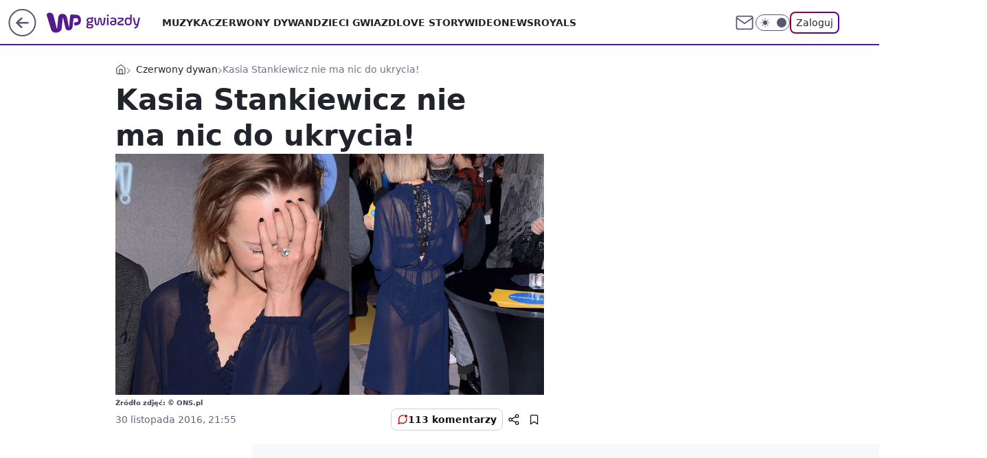

--- FILE ---
content_type: application/javascript
request_url: https://rek.www.wp.pl/gaf.js?rv=2&sn=gwiazdy&pvid=f59d1b96662422065337&rekids=234610&phtml=gwiazdy.wp.pl%2Fkasia-stankiewicz-nie-ma-nic-do-ukrycia-6064266422654081g&abtest=adtech%7CPRGM-1047%7CA%3Badtech%7CPU-335%7CA%3Badtech%7CPRG-3468%7CB%3Badtech%7CPRGM-1036%7CD%3Badtech%7CFP-76%7CA%3Badtech%7CPRGM-1356%7CA%3Badtech%7CPRGM-1419%7CC%3Badtech%7CPRGM-1589%7CA%3Badtech%7CPRGM-1576%7CB%3Badtech%7CPRGM-1443%7CA%3Badtech%7CPRGM-1421%7CA%3Badtech%7CPRGM-1587%7CD%3Badtech%7CPRGM-1215%7CC&PWA_adbd=0&darkmode=0&highLayout=0&layout=wide&navType=navigate&cdl=0&ctype=gallery&ciab=IAB18-3%2CIAB1-2&cid=6064266422654081&csystem=ncr&cdate=2016-11-30&ccategory=czerwony_dywan&REKtagi=kasia_stankiewicz&vw=1280&vh=720&p1=0&spin=sgm8htwj&bcv=2
body_size: 6899
content:
sgm8htwj({"spin":"sgm8htwj","bunch":234610,"context":{"dsa":false,"minor":false,"bidRequestId":"ac2350c4-e9a7-4112-99f2-4502ab245ad8","maConfig":{"timestamp":"2026-01-15T08:59:46.335Z"},"dfpConfig":{"timestamp":"2026-01-15T11:58:29.480Z"},"sda":[],"targeting":{"client":{},"server":{},"query":{"PWA_adbd":"0","REKtagi":"kasia_stankiewicz","abtest":"adtech|PRGM-1047|A;adtech|PU-335|A;adtech|PRG-3468|B;adtech|PRGM-1036|D;adtech|FP-76|A;adtech|PRGM-1356|A;adtech|PRGM-1419|C;adtech|PRGM-1589|A;adtech|PRGM-1576|B;adtech|PRGM-1443|A;adtech|PRGM-1421|A;adtech|PRGM-1587|D;adtech|PRGM-1215|C","bcv":"2","ccategory":"czerwony_dywan","cdate":"2016-11-30","cdl":"0","ciab":"IAB18-3,IAB1-2","cid":"6064266422654081","csystem":"ncr","ctype":"gallery","darkmode":"0","highLayout":"0","layout":"wide","navType":"navigate","p1":"0","phtml":"gwiazdy.wp.pl/kasia-stankiewicz-nie-ma-nic-do-ukrycia-6064266422654081g","pvid":"f59d1b96662422065337","rekids":"234610","rv":"2","sn":"gwiazdy","spin":"sgm8htwj","vh":"720","vw":"1280"}},"directOnly":0,"geo":{"country":"840","region":"","city":""},"statid":"","mlId":"","rshsd":"6","isRobot":false,"curr":{"EUR":4.2192,"USD":3.6346,"CHF":4.5302,"GBP":4.8692},"rv":"2","status":{"advf":2,"ma":2,"ma_ads-bidder":2,"ma_cpv-bidder":2,"ma_high-cpm-bidder":2}},"slots":{"1":{"delivered":"","campaign":null,"dfpConfig":null},"10":{"delivered":"","campaign":null,"dfpConfig":null},"11":{"delivered":"1","campaign":null,"dfpConfig":{"placement":"/89844762/Desktop_Gwiazdy.wp.pl_x11","roshash":"ADLO","ceil":100,"sizes":[[336,280],[640,280],[300,250]],"namedSizes":["fluid"],"div":"div-gpt-ad-x11","targeting":{"DFPHASH":"ADLO","emptygaf":"0"},"gfp":"ADLO"}},"12":{"delivered":"1","campaign":{"id":"188334","adm":{"bunch":"234610","creations":[{"height":250,"showLabel":true,"src":"https://mamc.wpcdn.pl/188334/1768293280496/300x250_RABAT.jpg","trackers":{"click":[""],"cview":["//ma.wp.pl/ma.gif?clid=36d4f1d950aab392a9c26b186b340e10\u0026SN=gwiazdy\u0026pvid=f59d1b96662422065337\u0026action=cvimp\u0026pg=gwiazdy.wp.pl\u0026par=geo%3D840%253B%253B%26partnerID%3D%26publisherID%3D308%26inver%3D2%26ttl%3D1768713547%26bidTimestamp%3D1768627147%26utility%3D2xFxclsM7bWxK1Ebe_bsWq5tPsynsc7C8IFFqRLR9mEMbwbsZWPAU6VlSlyNq_Dv%26platform%3D8%26slotID%3D012%26creationID%3D1470422%26targetDomain%3Dmokosh.pl%26test%3D0%26tpID%3D1402919%26source%3DTG%26ssp%3Dwp.pl%26slotSizeWxH%3D300x250%26iabPageCategories%3D%26is_adblock%3D0%26isDev%3Dfalse%26medium%3Ddisplay%26rekid%3D234610%26hBidPrice%3DADGKQYc%26hBudgetRate%3DADGKQYc%26device%3DPERSONAL_COMPUTER%26org_id%3D25%26emission%3D3044832%26pricingModel%3Dj0wuhghvJSPLcmKQoQB4-WCrIgDV3omAOQuuR5hpbIo%26iabSiteCategories%3D%26bidderID%3D11%26conversionValue%3D0%26ip%3DbK4jwTq5LnK6kUWxIh5lthayRvqVWMWjzEoQOkJvYO8%26domain%3Dgwiazdy.wp.pl%26workfID%3D188334%26billing%3Dcpv%26editedTimestamp%3D1768293293%26is_robot%3D0%26sn%3Dgwiazdy%26seatFee%3D0lwifcdntUvgXbBR_-MPxFqb2RRxgPZXAvWwogFFYss%26client_id%3D77103%26contentID%3D6064266422654081%26bidReqID%3Dac2350c4-e9a7-4112-99f2-4502ab245ad8%26userID%3D__UNKNOWN_TELL_US__%26cur%3DPLN%26seatID%3D36d4f1d950aab392a9c26b186b340e10%26order%3D258264%26pvid%3Df59d1b96662422065337"],"impression":["//ma.wp.pl/ma.gif?clid=36d4f1d950aab392a9c26b186b340e10\u0026SN=gwiazdy\u0026pvid=f59d1b96662422065337\u0026action=delivery\u0026pg=gwiazdy.wp.pl\u0026par=utility%3D2xFxclsM7bWxK1Ebe_bsWq5tPsynsc7C8IFFqRLR9mEMbwbsZWPAU6VlSlyNq_Dv%26platform%3D8%26slotID%3D012%26creationID%3D1470422%26targetDomain%3Dmokosh.pl%26test%3D0%26tpID%3D1402919%26source%3DTG%26ssp%3Dwp.pl%26slotSizeWxH%3D300x250%26iabPageCategories%3D%26is_adblock%3D0%26isDev%3Dfalse%26medium%3Ddisplay%26rekid%3D234610%26hBidPrice%3DADGKQYc%26hBudgetRate%3DADGKQYc%26device%3DPERSONAL_COMPUTER%26org_id%3D25%26emission%3D3044832%26pricingModel%3Dj0wuhghvJSPLcmKQoQB4-WCrIgDV3omAOQuuR5hpbIo%26iabSiteCategories%3D%26bidderID%3D11%26conversionValue%3D0%26ip%3DbK4jwTq5LnK6kUWxIh5lthayRvqVWMWjzEoQOkJvYO8%26domain%3Dgwiazdy.wp.pl%26workfID%3D188334%26billing%3Dcpv%26editedTimestamp%3D1768293293%26is_robot%3D0%26sn%3Dgwiazdy%26seatFee%3D0lwifcdntUvgXbBR_-MPxFqb2RRxgPZXAvWwogFFYss%26client_id%3D77103%26contentID%3D6064266422654081%26bidReqID%3Dac2350c4-e9a7-4112-99f2-4502ab245ad8%26userID%3D__UNKNOWN_TELL_US__%26cur%3DPLN%26seatID%3D36d4f1d950aab392a9c26b186b340e10%26order%3D258264%26pvid%3Df59d1b96662422065337%26geo%3D840%253B%253B%26partnerID%3D%26publisherID%3D308%26inver%3D2%26ttl%3D1768713547%26bidTimestamp%3D1768627147"],"view":["//ma.wp.pl/ma.gif?clid=36d4f1d950aab392a9c26b186b340e10\u0026SN=gwiazdy\u0026pvid=f59d1b96662422065337\u0026action=view\u0026pg=gwiazdy.wp.pl\u0026par=hBudgetRate%3DADGKQYc%26device%3DPERSONAL_COMPUTER%26org_id%3D25%26emission%3D3044832%26pricingModel%3Dj0wuhghvJSPLcmKQoQB4-WCrIgDV3omAOQuuR5hpbIo%26iabSiteCategories%3D%26bidderID%3D11%26conversionValue%3D0%26ip%3DbK4jwTq5LnK6kUWxIh5lthayRvqVWMWjzEoQOkJvYO8%26domain%3Dgwiazdy.wp.pl%26workfID%3D188334%26billing%3Dcpv%26editedTimestamp%3D1768293293%26is_robot%3D0%26sn%3Dgwiazdy%26seatFee%3D0lwifcdntUvgXbBR_-MPxFqb2RRxgPZXAvWwogFFYss%26client_id%3D77103%26contentID%3D6064266422654081%26bidReqID%3Dac2350c4-e9a7-4112-99f2-4502ab245ad8%26userID%3D__UNKNOWN_TELL_US__%26cur%3DPLN%26seatID%3D36d4f1d950aab392a9c26b186b340e10%26order%3D258264%26pvid%3Df59d1b96662422065337%26geo%3D840%253B%253B%26partnerID%3D%26publisherID%3D308%26inver%3D2%26ttl%3D1768713547%26bidTimestamp%3D1768627147%26utility%3D2xFxclsM7bWxK1Ebe_bsWq5tPsynsc7C8IFFqRLR9mEMbwbsZWPAU6VlSlyNq_Dv%26platform%3D8%26slotID%3D012%26creationID%3D1470422%26targetDomain%3Dmokosh.pl%26test%3D0%26tpID%3D1402919%26source%3DTG%26ssp%3Dwp.pl%26slotSizeWxH%3D300x250%26iabPageCategories%3D%26is_adblock%3D0%26isDev%3Dfalse%26medium%3Ddisplay%26rekid%3D234610%26hBidPrice%3DADGKQYc"]},"transparentPlaceholder":false,"type":"image","url":"https://mokosh.pl/pl/p/Trzyetapowy-zabieg-stymulujacy-odnowe-skory-Pokrzywa-z-mieta-3x7ml-/921?utm_source=wp.pl\u0026utm_medium=display\u0026utm_campaign=trzy-etapowy","width":300}],"redir":"https://ma.wp.pl/redirma?SN=gwiazdy\u0026pvid=f59d1b96662422065337\u0026par=hBudgetRate%3DADGKQYc%26editedTimestamp%3D1768293293%26is_robot%3D0%26partnerID%3D%26slotID%3D012%26isDev%3Dfalse%26client_id%3D77103%26platform%3D8%26tpID%3D1402919%26workfID%3D188334%26medium%3Ddisplay%26device%3DPERSONAL_COMPUTER%26emission%3D3044832%26seatFee%3D0lwifcdntUvgXbBR_-MPxFqb2RRxgPZXAvWwogFFYss%26source%3DTG%26slotSizeWxH%3D300x250%26is_adblock%3D0%26iabSiteCategories%3D%26billing%3Dcpv%26contentID%3D6064266422654081%26targetDomain%3Dmokosh.pl%26org_id%3D25%26conversionValue%3D0%26seatID%3D36d4f1d950aab392a9c26b186b340e10%26inver%3D2%26utility%3D2xFxclsM7bWxK1Ebe_bsWq5tPsynsc7C8IFFqRLR9mEMbwbsZWPAU6VlSlyNq_Dv%26creationID%3D1470422%26hBidPrice%3DADGKQYc%26pricingModel%3Dj0wuhghvJSPLcmKQoQB4-WCrIgDV3omAOQuuR5hpbIo%26ip%3DbK4jwTq5LnK6kUWxIh5lthayRvqVWMWjzEoQOkJvYO8%26sn%3Dgwiazdy%26bidReqID%3Dac2350c4-e9a7-4112-99f2-4502ab245ad8%26userID%3D__UNKNOWN_TELL_US__%26geo%3D840%253B%253B%26publisherID%3D308%26bidderID%3D11%26domain%3Dgwiazdy.wp.pl%26order%3D258264%26pvid%3Df59d1b96662422065337%26ttl%3D1768713547%26test%3D0%26ssp%3Dwp.pl%26iabPageCategories%3D%26rekid%3D234610%26cur%3DPLN%26bidTimestamp%3D1768627147\u0026url=","slot":"12"},"creative":{"Id":"1470422","provider":"ma_cpv-bidder","roshash":"ADGJ","height":250,"width":300,"touchpointId":"1402919","source":{"bidder":"cpv-bidder"}},"sellingModel":{"model":"CPM_INT"}},"dfpConfig":{"placement":"/89844762/Desktop_Gwiazdy.wp.pl_x12","roshash":"ADLO","ceil":100,"sizes":[[336,280],[640,280],[300,250]],"namedSizes":["fluid"],"div":"div-gpt-ad-x12","targeting":{"DFPHASH":"ADLO","emptygaf":"0"},"gfp":"ADLO"}},"13":{"delivered":"1","campaign":null,"dfpConfig":{"placement":"/89844762/Desktop_Gwiazdy.wp.pl_x13","roshash":"ADLO","ceil":100,"sizes":[[336,280],[640,280],[300,250]],"namedSizes":["fluid"],"div":"div-gpt-ad-x13","targeting":{"DFPHASH":"ADLO","emptygaf":"0"},"gfp":"ADLO"}},"14":{"delivered":"1","campaign":null,"dfpConfig":{"placement":"/89844762/Desktop_Gwiazdy.wp.pl_x14","roshash":"ADLO","ceil":100,"sizes":[[336,280],[640,280],[300,250]],"namedSizes":["fluid"],"div":"div-gpt-ad-x14","targeting":{"DFPHASH":"ADLO","emptygaf":"0"},"gfp":"ADLO"}},"15":{"delivered":"1","campaign":null,"dfpConfig":{"placement":"/89844762/Desktop_Gwiazdy.wp.pl_x15","roshash":"ADLO","ceil":100,"sizes":[[728,90],[970,300],[950,90],[980,120],[980,90],[970,150],[970,90],[970,250],[930,180],[950,200],[750,100],[970,66],[750,200],[960,90],[970,100],[750,300],[970,200],[950,300]],"namedSizes":["fluid"],"div":"div-gpt-ad-x15","targeting":{"DFPHASH":"ADLO","emptygaf":"0"},"gfp":"ADLO"}},"16":{"delivered":"1","campaign":null,"dfpConfig":{"placement":"/89844762/Desktop_Gwiazdy.wp.pl_x16_gal","roshash":"ADLO","ceil":100,"sizes":[[728,90],[970,300],[950,90],[980,120],[980,90],[970,150],[970,90],[970,250],[930,180],[950,200],[750,100],[970,66],[750,200],[960,90],[970,100],[750,300],[970,200],[950,300]],"namedSizes":["fluid"],"div":"div-gpt-ad-x16-gal","targeting":{"DFPHASH":"ADLO","emptygaf":"0"},"gfp":"ADLO"}},"17":{"delivered":"1","campaign":null,"dfpConfig":{"placement":"/89844762/Desktop_Gwiazdy.wp.pl_x17_gal","roshash":"ADLO","ceil":100,"sizes":[[728,90],[970,300],[950,90],[980,120],[980,90],[970,150],[970,90],[970,250],[930,180],[950,200],[750,100],[970,66],[750,200],[960,90],[970,100],[750,300],[970,200],[950,300]],"namedSizes":["fluid"],"div":"div-gpt-ad-x17-gal","targeting":{"DFPHASH":"ADLO","emptygaf":"0"},"gfp":"ADLO"}},"18":{"delivered":"1","campaign":null,"dfpConfig":{"placement":"/89844762/Desktop_Gwiazdy.wp.pl_x18_gal","roshash":"ADLO","ceil":100,"sizes":[[728,90],[970,300],[950,90],[980,120],[980,90],[970,150],[970,90],[970,250],[930,180],[950,200],[750,100],[970,66],[750,200],[960,90],[970,100],[750,300],[970,200],[950,300]],"namedSizes":["fluid"],"div":"div-gpt-ad-x18-gal","targeting":{"DFPHASH":"ADLO","emptygaf":"0"},"gfp":"ADLO"}},"19":{"delivered":"1","campaign":null,"dfpConfig":{"placement":"/89844762/Desktop_Gwiazdy.wp.pl_x19","roshash":"ADLO","ceil":100,"sizes":[[728,90],[970,300],[950,90],[980,120],[980,90],[970,150],[970,90],[970,250],[930,180],[950,200],[750,100],[970,66],[750,200],[960,90],[970,100],[750,300],[970,200],[950,300]],"namedSizes":["fluid"],"div":"div-gpt-ad-x19","targeting":{"DFPHASH":"ADLO","emptygaf":"0"},"gfp":"ADLO"}},"2":{"delivered":"1","campaign":{"id":"188195","capping":"PWAck=27120611\u0026PWAclt=2400\u0026tpl=1","adm":{"bunch":"234610","creations":[{"cbConfig":{"blur":false,"bottomBar":false,"fullPage":false,"message":"Przekierowanie za {{time}} sekund{{y}}","timeout":15000},"height":600,"pixels":["//ad.doubleclick.net/ddm/trackimp/N1731505.4954855HVP_POL/B34864612.437622079;dc_trk_aid=631201252;dc_trk_cid=248547714;ord=1768627147;dc_lat=;dc_rdid=;tag_for_child_directed_treatment=;tfua=;gdpr=${GDPR};gdpr_consent=${GDPR_CONSENT_755};ltd=${LIMITED_ADS};dc_tdv=1?"],"showLabel":false,"src":"https://mamc.wpcdn.pl/188195/1767968757465/1200x600/1200x600/index.html","trackers":{"click":[""],"cview":["//ma.wp.pl/ma.gif?clid=2756484462c54389dac6407e48e5709b\u0026SN=gwiazdy\u0026pvid=f59d1b96662422065337\u0026action=cvimp\u0026pg=gwiazdy.wp.pl\u0026par=targetDomain%3Dpepco.pl%26seatID%3D2756484462c54389dac6407e48e5709b%26pvid%3Df59d1b96662422065337%26hBidPrice%3DADGLUdg%26userID%3D__UNKNOWN_TELL_US__%26pricingModel%3DNOcDvPDXB4RrT4HZWhmumpZuZy_wLZGKeJjB11zHBhM%26ttl%3D1768713547%26is_adblock%3D0%26medium%3Ddisplay%26platform%3D8%26device%3DPERSONAL_COMPUTER%26domain%3Dgwiazdy.wp.pl%26cur%3DPLN%26editedTimestamp%3D1767968859%26sn%3Dgwiazdy%26rekid%3D234610%26billing%3Dcpv%26emission%3D3044619%26geo%3D840%253B%253B%26bidderID%3D11%26isDev%3Dfalse%26slotID%3D002%26test%3D0%26workfID%3D188195%26tpID%3D1402315%26client_id%3D50141%26iabPageCategories%3D%26is_robot%3D0%26conversionValue%3D0%26ip%3Dd6t0SmG-EOuCDhgahXDuKAA60EjDdwSmmdbfcUYgvr4%26org_id%3D25%26bidTimestamp%3D1768627147%26hBudgetRate%3DADGLUdg%26creationID%3D1469526%26seatFee%3Dm2vMRlzflEWZ-doBPzOEh3joOB3gfjzrOc2kBNcouec%26order%3D265941%26source%3DTG%26partnerID%3D%26ssp%3Dwp.pl%26publisherID%3D308%26iabSiteCategories%3D%26contentID%3D6064266422654081%26utility%3DFa-GfnaKxeWZpw2watemYD6WcKqhg-cfnfUl66f19586O7oP1jV9gBFISlSWjbn6%26bidReqID%3Dac2350c4-e9a7-4112-99f2-4502ab245ad8%26inver%3D2%26slotSizeWxH%3D1200x600"],"impression":["//ma.wp.pl/ma.gif?clid=2756484462c54389dac6407e48e5709b\u0026SN=gwiazdy\u0026pvid=f59d1b96662422065337\u0026action=delivery\u0026pg=gwiazdy.wp.pl\u0026par=userID%3D__UNKNOWN_TELL_US__%26pricingModel%3DNOcDvPDXB4RrT4HZWhmumpZuZy_wLZGKeJjB11zHBhM%26ttl%3D1768713547%26is_adblock%3D0%26medium%3Ddisplay%26platform%3D8%26device%3DPERSONAL_COMPUTER%26domain%3Dgwiazdy.wp.pl%26cur%3DPLN%26editedTimestamp%3D1767968859%26sn%3Dgwiazdy%26rekid%3D234610%26billing%3Dcpv%26emission%3D3044619%26geo%3D840%253B%253B%26bidderID%3D11%26isDev%3Dfalse%26slotID%3D002%26test%3D0%26workfID%3D188195%26tpID%3D1402315%26client_id%3D50141%26iabPageCategories%3D%26is_robot%3D0%26conversionValue%3D0%26ip%3Dd6t0SmG-EOuCDhgahXDuKAA60EjDdwSmmdbfcUYgvr4%26org_id%3D25%26bidTimestamp%3D1768627147%26hBudgetRate%3DADGLUdg%26creationID%3D1469526%26seatFee%3Dm2vMRlzflEWZ-doBPzOEh3joOB3gfjzrOc2kBNcouec%26order%3D265941%26source%3DTG%26partnerID%3D%26ssp%3Dwp.pl%26publisherID%3D308%26iabSiteCategories%3D%26contentID%3D6064266422654081%26utility%3DFa-GfnaKxeWZpw2watemYD6WcKqhg-cfnfUl66f19586O7oP1jV9gBFISlSWjbn6%26bidReqID%3Dac2350c4-e9a7-4112-99f2-4502ab245ad8%26inver%3D2%26slotSizeWxH%3D1200x600%26targetDomain%3Dpepco.pl%26seatID%3D2756484462c54389dac6407e48e5709b%26pvid%3Df59d1b96662422065337%26hBidPrice%3DADGLUdg"],"view":["//ma.wp.pl/ma.gif?clid=2756484462c54389dac6407e48e5709b\u0026SN=gwiazdy\u0026pvid=f59d1b96662422065337\u0026action=view\u0026pg=gwiazdy.wp.pl\u0026par=ssp%3Dwp.pl%26publisherID%3D308%26iabSiteCategories%3D%26contentID%3D6064266422654081%26utility%3DFa-GfnaKxeWZpw2watemYD6WcKqhg-cfnfUl66f19586O7oP1jV9gBFISlSWjbn6%26bidReqID%3Dac2350c4-e9a7-4112-99f2-4502ab245ad8%26inver%3D2%26slotSizeWxH%3D1200x600%26targetDomain%3Dpepco.pl%26seatID%3D2756484462c54389dac6407e48e5709b%26pvid%3Df59d1b96662422065337%26hBidPrice%3DADGLUdg%26userID%3D__UNKNOWN_TELL_US__%26pricingModel%3DNOcDvPDXB4RrT4HZWhmumpZuZy_wLZGKeJjB11zHBhM%26ttl%3D1768713547%26is_adblock%3D0%26medium%3Ddisplay%26platform%3D8%26device%3DPERSONAL_COMPUTER%26domain%3Dgwiazdy.wp.pl%26cur%3DPLN%26editedTimestamp%3D1767968859%26sn%3Dgwiazdy%26rekid%3D234610%26billing%3Dcpv%26emission%3D3044619%26geo%3D840%253B%253B%26bidderID%3D11%26isDev%3Dfalse%26slotID%3D002%26test%3D0%26workfID%3D188195%26tpID%3D1402315%26client_id%3D50141%26iabPageCategories%3D%26is_robot%3D0%26conversionValue%3D0%26ip%3Dd6t0SmG-EOuCDhgahXDuKAA60EjDdwSmmdbfcUYgvr4%26org_id%3D25%26bidTimestamp%3D1768627147%26hBudgetRate%3DADGLUdg%26creationID%3D1469526%26seatFee%3Dm2vMRlzflEWZ-doBPzOEh3joOB3gfjzrOc2kBNcouec%26order%3D265941%26source%3DTG%26partnerID%3D"]},"transparentPlaceholder":false,"type":"iframe","url":"https://ad.doubleclick.net/ddm/trackclk/N1731505.4954855HVP_POL/B34864612.437622079;dc_trk_aid=631201252;dc_trk_cid=248547714;dc_lat=;dc_rdid=;tag_for_child_directed_treatment=;tfua=;gdpr=${GDPR};gdpr_consent=${GDPR_CONSENT_755};ltd=${LIMITED_ADS};dc_tdv=1","width":1200}],"redir":"https://ma.wp.pl/redirma?SN=gwiazdy\u0026pvid=f59d1b96662422065337\u0026par=is_adblock%3D0%26platform%3D8%26conversionValue%3D0%26ssp%3Dwp.pl%26inver%3D2%26domain%3Dgwiazdy.wp.pl%26sn%3Dgwiazdy%26hBudgetRate%3DADGLUdg%26seatID%3D2756484462c54389dac6407e48e5709b%26device%3DPERSONAL_COMPUTER%26editedTimestamp%3D1767968859%26billing%3Dcpv%26bidderID%3D11%26workfID%3D188195%26iabPageCategories%3D%26ip%3Dd6t0SmG-EOuCDhgahXDuKAA60EjDdwSmmdbfcUYgvr4%26creationID%3D1469526%26emission%3D3044619%26client_id%3D50141%26seatFee%3Dm2vMRlzflEWZ-doBPzOEh3joOB3gfjzrOc2kBNcouec%26partnerID%3D%26bidReqID%3Dac2350c4-e9a7-4112-99f2-4502ab245ad8%26slotSizeWxH%3D1200x600%26bidTimestamp%3D1768627147%26source%3DTG%26publisherID%3D308%26targetDomain%3Dpepco.pl%26medium%3Ddisplay%26cur%3DPLN%26rekid%3D234610%26isDev%3Dfalse%26slotID%3D002%26test%3D0%26org_id%3D25%26contentID%3D6064266422654081%26geo%3D840%253B%253B%26tpID%3D1402315%26is_robot%3D0%26iabSiteCategories%3D%26utility%3DFa-GfnaKxeWZpw2watemYD6WcKqhg-cfnfUl66f19586O7oP1jV9gBFISlSWjbn6%26pvid%3Df59d1b96662422065337%26hBidPrice%3DADGLUdg%26ttl%3D1768713547%26order%3D265941%26userID%3D__UNKNOWN_TELL_US__%26pricingModel%3DNOcDvPDXB4RrT4HZWhmumpZuZy_wLZGKeJjB11zHBhM\u0026url=","slot":"2"},"creative":{"Id":"1469526","provider":"ma_cpv-bidder","roshash":"CLTW","height":600,"width":1200,"touchpointId":"1402315","source":{"bidder":"cpv-bidder"}},"sellingModel":{"model":"CPM_INT"}},"dfpConfig":{"placement":"/89844762/Desktop_Gwiazdy.wp.pl_x02","roshash":"CLTW","ceil":100,"sizes":[[970,300],[970,600],[750,300],[950,300],[980,600],[1920,870],[1200,600],[750,400],[960,640]],"namedSizes":["fluid"],"div":"div-gpt-ad-x02","targeting":{"DFPHASH":"CLTW","emptygaf":"0"},"gfp":"BJMP"}},"25":{"lazy":1,"delivered":"1","campaign":{"id":"188161","adm":{"bunch":"234610","creations":[{"height":250,"showLabel":true,"src":"https://mamc.wpcdn.pl/188161/1767956408070/WP_Dreams_300x250.jpg","trackers":{"click":[""],"cview":["//ma.wp.pl/ma.gif?clid=36d4f1d950aab392a9c26b186b340e10\u0026SN=gwiazdy\u0026pvid=f59d1b96662422065337\u0026action=cvimp\u0026pg=gwiazdy.wp.pl\u0026par=hBidPrice%3DBEKPaciptzDN%26medium%3Ddisplay%26userID%3D__UNKNOWN_TELL_US__%26targetDomain%3Dbestfilm.pl%26editedTimestamp%3D1767956429%26isDev%3Dfalse%26test%3D0%26seatFee%3DA3qQKwyECDz_QsZ12XD--W1C12rJ9O0Mbf9WAOGxYq0%26tpID%3D1402083%26order%3D265877%26pricingModel%3D6n0zRTatWdyLVPjjRdmcTdwPBTO40yiTZwias6ghIIo%26utility%3DVu_Jxz2FH93ySoTBPTST6lBUDAFxW2wGA_UM7Y7cf5jIEEpSx1AdJxoc7uW7ogzF%26platform%3D8%26slotID%3D025%26cur%3DPLN%26pvid%3Df59d1b96662422065337%26publisherID%3D308%26billing%3Dcpv%26client_id%3D29799%26org_id%3D25%26sn%3Dgwiazdy%26hBudgetRate%3DADGKUZi%26partnerID%3D%26device%3DPERSONAL_COMPUTER%26rekid%3D234610%26ttl%3D1768713547%26is_robot%3D0%26domain%3Dgwiazdy.wp.pl%26slotSizeWxH%3D300x250%26workfID%3D188161%26bidTimestamp%3D1768627147%26bidderID%3D11%26contentID%3D6064266422654081%26conversionValue%3D0%26ssp%3Dwp.pl%26bidReqID%3Dac2350c4-e9a7-4112-99f2-4502ab245ad8%26inver%3D2%26creationID%3D1469370%26emission%3D3044433%26source%3DTG%26iabSiteCategories%3D%26ip%3D6YAxS_wMja4IsGw2Qi9OGDH1ad9R6D5r7Ze88dazOyo%26seatID%3D36d4f1d950aab392a9c26b186b340e10%26iabPageCategories%3D%26is_adblock%3D0%26geo%3D840%253B%253B"],"impression":["//ma.wp.pl/ma.gif?clid=36d4f1d950aab392a9c26b186b340e10\u0026SN=gwiazdy\u0026pvid=f59d1b96662422065337\u0026action=delivery\u0026pg=gwiazdy.wp.pl\u0026par=bidTimestamp%3D1768627147%26bidderID%3D11%26contentID%3D6064266422654081%26conversionValue%3D0%26ssp%3Dwp.pl%26bidReqID%3Dac2350c4-e9a7-4112-99f2-4502ab245ad8%26inver%3D2%26creationID%3D1469370%26emission%3D3044433%26source%3DTG%26iabSiteCategories%3D%26ip%3D6YAxS_wMja4IsGw2Qi9OGDH1ad9R6D5r7Ze88dazOyo%26seatID%3D36d4f1d950aab392a9c26b186b340e10%26iabPageCategories%3D%26is_adblock%3D0%26geo%3D840%253B%253B%26hBidPrice%3DBEKPaciptzDN%26medium%3Ddisplay%26userID%3D__UNKNOWN_TELL_US__%26targetDomain%3Dbestfilm.pl%26editedTimestamp%3D1767956429%26isDev%3Dfalse%26test%3D0%26seatFee%3DA3qQKwyECDz_QsZ12XD--W1C12rJ9O0Mbf9WAOGxYq0%26tpID%3D1402083%26order%3D265877%26pricingModel%3D6n0zRTatWdyLVPjjRdmcTdwPBTO40yiTZwias6ghIIo%26utility%3DVu_Jxz2FH93ySoTBPTST6lBUDAFxW2wGA_UM7Y7cf5jIEEpSx1AdJxoc7uW7ogzF%26platform%3D8%26slotID%3D025%26cur%3DPLN%26pvid%3Df59d1b96662422065337%26publisherID%3D308%26billing%3Dcpv%26client_id%3D29799%26org_id%3D25%26sn%3Dgwiazdy%26hBudgetRate%3DADGKUZi%26partnerID%3D%26device%3DPERSONAL_COMPUTER%26rekid%3D234610%26ttl%3D1768713547%26is_robot%3D0%26domain%3Dgwiazdy.wp.pl%26slotSizeWxH%3D300x250%26workfID%3D188161"],"view":["//ma.wp.pl/ma.gif?clid=36d4f1d950aab392a9c26b186b340e10\u0026SN=gwiazdy\u0026pvid=f59d1b96662422065337\u0026action=view\u0026pg=gwiazdy.wp.pl\u0026par=slotID%3D025%26cur%3DPLN%26pvid%3Df59d1b96662422065337%26publisherID%3D308%26billing%3Dcpv%26client_id%3D29799%26org_id%3D25%26sn%3Dgwiazdy%26hBudgetRate%3DADGKUZi%26partnerID%3D%26device%3DPERSONAL_COMPUTER%26rekid%3D234610%26ttl%3D1768713547%26is_robot%3D0%26domain%3Dgwiazdy.wp.pl%26slotSizeWxH%3D300x250%26workfID%3D188161%26bidTimestamp%3D1768627147%26bidderID%3D11%26contentID%3D6064266422654081%26conversionValue%3D0%26ssp%3Dwp.pl%26bidReqID%3Dac2350c4-e9a7-4112-99f2-4502ab245ad8%26inver%3D2%26creationID%3D1469370%26emission%3D3044433%26source%3DTG%26iabSiteCategories%3D%26ip%3D6YAxS_wMja4IsGw2Qi9OGDH1ad9R6D5r7Ze88dazOyo%26seatID%3D36d4f1d950aab392a9c26b186b340e10%26iabPageCategories%3D%26is_adblock%3D0%26geo%3D840%253B%253B%26hBidPrice%3DBEKPaciptzDN%26medium%3Ddisplay%26userID%3D__UNKNOWN_TELL_US__%26targetDomain%3Dbestfilm.pl%26editedTimestamp%3D1767956429%26isDev%3Dfalse%26test%3D0%26seatFee%3DA3qQKwyECDz_QsZ12XD--W1C12rJ9O0Mbf9WAOGxYq0%26tpID%3D1402083%26order%3D265877%26pricingModel%3D6n0zRTatWdyLVPjjRdmcTdwPBTO40yiTZwias6ghIIo%26utility%3DVu_Jxz2FH93ySoTBPTST6lBUDAFxW2wGA_UM7Y7cf5jIEEpSx1AdJxoc7uW7ogzF%26platform%3D8"]},"transparentPlaceholder":false,"type":"image","url":"https://bestfilm.pl/catalogue/dreams","width":300}],"redir":"https://ma.wp.pl/redirma?SN=gwiazdy\u0026pvid=f59d1b96662422065337\u0026par=order%3D265877%26pvid%3Df59d1b96662422065337%26billing%3Dcpv%26ttl%3D1768713547%26iabSiteCategories%3D%26isDev%3Dfalse%26seatFee%3DA3qQKwyECDz_QsZ12XD--W1C12rJ9O0Mbf9WAOGxYq0%26tpID%3D1402083%26org_id%3D25%26slotSizeWxH%3D300x250%26source%3DTG%26geo%3D840%253B%253B%26medium%3Ddisplay%26slotID%3D025%26sn%3Dgwiazdy%26device%3DPERSONAL_COMPUTER%26rekid%3D234610%26is_robot%3D0%26inver%3D2%26targetDomain%3Dbestfilm.pl%26conversionValue%3D0%26creationID%3D1469370%26ip%3D6YAxS_wMja4IsGw2Qi9OGDH1ad9R6D5r7Ze88dazOyo%26hBidPrice%3DBEKPaciptzDN%26editedTimestamp%3D1767956429%26pricingModel%3D6n0zRTatWdyLVPjjRdmcTdwPBTO40yiTZwias6ghIIo%26platform%3D8%26publisherID%3D308%26bidderID%3D11%26ssp%3Dwp.pl%26emission%3D3044433%26iabPageCategories%3D%26workfID%3D188161%26seatID%3D36d4f1d950aab392a9c26b186b340e10%26cur%3DPLN%26partnerID%3D%26domain%3Dgwiazdy.wp.pl%26bidTimestamp%3D1768627147%26bidReqID%3Dac2350c4-e9a7-4112-99f2-4502ab245ad8%26is_adblock%3D0%26test%3D0%26utility%3DVu_Jxz2FH93ySoTBPTST6lBUDAFxW2wGA_UM7Y7cf5jIEEpSx1AdJxoc7uW7ogzF%26client_id%3D29799%26hBudgetRate%3DADGKUZi%26contentID%3D6064266422654081%26userID%3D__UNKNOWN_TELL_US__\u0026url=","slot":"25"},"creative":{"Id":"1469370","provider":"ma_cpv-bidder","roshash":"ADGJ","height":250,"width":300,"touchpointId":"1402083","source":{"bidder":"cpv-bidder"}},"sellingModel":{"model":"CPV_INT"}},"dfpConfig":{"placement":"/89844762/Desktop_Gwiazdy.wp.pl_x25_gal","roshash":"ADLO","ceil":100,"sizes":[[336,280],[640,280],[300,250]],"namedSizes":["fluid"],"div":"div-gpt-ad-x25-gal","targeting":{"DFPHASH":"ADLO","emptygaf":"0"},"gfp":"ADLO"}},"26":{"delivered":"","campaign":null,"dfpConfig":null},"27":{"delivered":"","campaign":null,"dfpConfig":null},"28":{"delivered":"","campaign":null,"dfpConfig":null},"29":{"delivered":"1","campaign":null,"dfpConfig":{"placement":"/89844762/Desktop_Gwiazdy.wp.pl_x29_gal","roshash":"ADLO","ceil":100,"sizes":[[728,90],[970,300],[950,90],[980,120],[980,90],[970,150],[970,90],[970,250],[930,180],[950,200],[750,100],[970,66],[750,200],[960,90],[970,100],[750,300],[970,200],[950,300]],"namedSizes":["fluid"],"div":"div-gpt-ad-x29-gal","targeting":{"DFPHASH":"ADLO","emptygaf":"0"},"gfp":"ADLO"}},"3":{"delivered":"1","campaign":null,"dfpConfig":{"placement":"/89844762/Desktop_Gwiazdy.wp.pl_x03_gal","roshash":"ADLO","ceil":100,"sizes":[[728,90],[970,300],[950,90],[980,120],[980,90],[970,150],[970,90],[970,250],[930,180],[950,200],[750,100],[970,66],[750,200],[960,90],[970,100],[750,300],[970,200],[950,300]],"namedSizes":["fluid"],"div":"div-gpt-ad-x03-gal","targeting":{"DFPHASH":"ADLO","emptygaf":"0"},"gfp":"ADLO"}},"32":{"delivered":"","campaign":null,"dfpConfig":null},"33":{"delivered":"1","campaign":null,"dfpConfig":{"placement":"/89844762/Desktop_Gwiazdy.wp.pl_x33_gal","roshash":"ADLO","ceil":100,"sizes":[[336,280],[640,280],[300,250]],"namedSizes":["fluid"],"div":"div-gpt-ad-x33-gal","targeting":{"DFPHASH":"ADLO","emptygaf":"0"},"gfp":"ADLO"}},"34":{"delivered":"1","campaign":null,"dfpConfig":{"placement":"/89844762/Desktop_Gwiazdy.wp.pl_x34_gal","roshash":"ADLO","ceil":100,"sizes":[[300,250]],"namedSizes":["fluid"],"div":"div-gpt-ad-x34-gal","targeting":{"DFPHASH":"ADLO","emptygaf":"0"},"gfp":"ADLO"}},"35":{"delivered":"","campaign":null,"dfpConfig":null},"36":{"delivered":"","campaign":null,"dfpConfig":null},"37":{"delivered":"1","campaign":{"id":"188333","adm":{"bunch":"234610","creations":[{"height":600,"showLabel":true,"src":"https://mamc.wpcdn.pl/188333/1768292512105/300x600_RABAT.jpg","trackers":{"click":[""],"cview":["//ma.wp.pl/ma.gif?clid=36d4f1d950aab392a9c26b186b340e10\u0026SN=gwiazdy\u0026pvid=f59d1b96662422065337\u0026action=cvimp\u0026pg=gwiazdy.wp.pl\u0026par=utility%3D_eU0GKzsLzwN0AJIIv3tU6km5zV2Z8CbmQlxFneQvJ4FfOWKSrh7PWDLF0EJQFZY%26slotID%3D037%26order%3D258264%26editedTimestamp%3D1768293220%26ssp%3Dwp.pl%26cur%3DPLN%26source%3DTG%26is_adblock%3D0%26platform%3D8%26billing%3Dcpv%26pricingModel%3DBgAPOv7qdemwcJv5dyuEuVosw4dLngaEgfffQOT18Y8%26iabSiteCategories%3D%26is_robot%3D0%26hBidPrice%3DADGLOVY%26isDev%3Dfalse%26userID%3D__UNKNOWN_TELL_US__%26rekid%3D234610%26slotSizeWxH%3D300x600%26test%3D0%26tpID%3D1402917%26client_id%3D77103%26emission%3D3044831%26iabPageCategories%3D%26ip%3DPigv7DhRejC1J7JS0gjqNvfIiP25aC7Xn5UAdcPwYjc%26creationID%3D1470420%26seatFee%3D-_5qWo_hTfeeKFmTvh8i0yYFQKTgpnMoac3qBYl4KUI%26hBudgetRate%3DADGLOVY%26contentID%3D6064266422654081%26medium%3Ddisplay%26bidReqID%3Dac2350c4-e9a7-4112-99f2-4502ab245ad8%26device%3DPERSONAL_COMPUTER%26inver%3D2%26targetDomain%3Dmokosh.pl%26bidTimestamp%3D1768627147%26bidderID%3D11%26conversionValue%3D0%26publisherID%3D308%26domain%3Dgwiazdy.wp.pl%26workfID%3D188333%26seatID%3D36d4f1d950aab392a9c26b186b340e10%26org_id%3D25%26ttl%3D1768713547%26pvid%3Df59d1b96662422065337%26sn%3Dgwiazdy%26geo%3D840%253B%253B%26partnerID%3D"],"impression":["//ma.wp.pl/ma.gif?clid=36d4f1d950aab392a9c26b186b340e10\u0026SN=gwiazdy\u0026pvid=f59d1b96662422065337\u0026action=delivery\u0026pg=gwiazdy.wp.pl\u0026par=source%3DTG%26is_adblock%3D0%26platform%3D8%26billing%3Dcpv%26pricingModel%3DBgAPOv7qdemwcJv5dyuEuVosw4dLngaEgfffQOT18Y8%26iabSiteCategories%3D%26is_robot%3D0%26hBidPrice%3DADGLOVY%26isDev%3Dfalse%26userID%3D__UNKNOWN_TELL_US__%26rekid%3D234610%26slotSizeWxH%3D300x600%26test%3D0%26tpID%3D1402917%26client_id%3D77103%26emission%3D3044831%26iabPageCategories%3D%26ip%3DPigv7DhRejC1J7JS0gjqNvfIiP25aC7Xn5UAdcPwYjc%26creationID%3D1470420%26seatFee%3D-_5qWo_hTfeeKFmTvh8i0yYFQKTgpnMoac3qBYl4KUI%26hBudgetRate%3DADGLOVY%26contentID%3D6064266422654081%26medium%3Ddisplay%26bidReqID%3Dac2350c4-e9a7-4112-99f2-4502ab245ad8%26device%3DPERSONAL_COMPUTER%26inver%3D2%26targetDomain%3Dmokosh.pl%26bidTimestamp%3D1768627147%26bidderID%3D11%26conversionValue%3D0%26publisherID%3D308%26domain%3Dgwiazdy.wp.pl%26workfID%3D188333%26seatID%3D36d4f1d950aab392a9c26b186b340e10%26org_id%3D25%26ttl%3D1768713547%26pvid%3Df59d1b96662422065337%26sn%3Dgwiazdy%26geo%3D840%253B%253B%26partnerID%3D%26utility%3D_eU0GKzsLzwN0AJIIv3tU6km5zV2Z8CbmQlxFneQvJ4FfOWKSrh7PWDLF0EJQFZY%26slotID%3D037%26order%3D258264%26editedTimestamp%3D1768293220%26ssp%3Dwp.pl%26cur%3DPLN"],"view":["//ma.wp.pl/ma.gif?clid=36d4f1d950aab392a9c26b186b340e10\u0026SN=gwiazdy\u0026pvid=f59d1b96662422065337\u0026action=view\u0026pg=gwiazdy.wp.pl\u0026par=platform%3D8%26billing%3Dcpv%26pricingModel%3DBgAPOv7qdemwcJv5dyuEuVosw4dLngaEgfffQOT18Y8%26iabSiteCategories%3D%26is_robot%3D0%26hBidPrice%3DADGLOVY%26isDev%3Dfalse%26userID%3D__UNKNOWN_TELL_US__%26rekid%3D234610%26slotSizeWxH%3D300x600%26test%3D0%26tpID%3D1402917%26client_id%3D77103%26emission%3D3044831%26iabPageCategories%3D%26ip%3DPigv7DhRejC1J7JS0gjqNvfIiP25aC7Xn5UAdcPwYjc%26creationID%3D1470420%26seatFee%3D-_5qWo_hTfeeKFmTvh8i0yYFQKTgpnMoac3qBYl4KUI%26hBudgetRate%3DADGLOVY%26contentID%3D6064266422654081%26medium%3Ddisplay%26bidReqID%3Dac2350c4-e9a7-4112-99f2-4502ab245ad8%26device%3DPERSONAL_COMPUTER%26inver%3D2%26targetDomain%3Dmokosh.pl%26bidTimestamp%3D1768627147%26bidderID%3D11%26conversionValue%3D0%26publisherID%3D308%26domain%3Dgwiazdy.wp.pl%26workfID%3D188333%26seatID%3D36d4f1d950aab392a9c26b186b340e10%26org_id%3D25%26ttl%3D1768713547%26pvid%3Df59d1b96662422065337%26sn%3Dgwiazdy%26geo%3D840%253B%253B%26partnerID%3D%26utility%3D_eU0GKzsLzwN0AJIIv3tU6km5zV2Z8CbmQlxFneQvJ4FfOWKSrh7PWDLF0EJQFZY%26slotID%3D037%26order%3D258264%26editedTimestamp%3D1768293220%26ssp%3Dwp.pl%26cur%3DPLN%26source%3DTG%26is_adblock%3D0"]},"transparentPlaceholder":false,"type":"image","url":"https://mokosh.pl/pl/p/Trzyetapowy-zabieg-stymulujacy-odnowe-skory-Pokrzywa-z-mieta-3x7ml-/921?utm_source=wp.pl\u0026utm_medium=display\u0026utm_campaign=trzy-etapowy","width":300}],"redir":"https://ma.wp.pl/redirma?SN=gwiazdy\u0026pvid=f59d1b96662422065337\u0026par=device%3DPERSONAL_COMPUTER%26targetDomain%3Dmokosh.pl%26cur%3DPLN%26hBudgetRate%3DADGLOVY%26contentID%3D6064266422654081%26conversionValue%3D0%26domain%3Dgwiazdy.wp.pl%26org_id%3D25%26ttl%3D1768713547%26pvid%3Df59d1b96662422065337%26is_robot%3D0%26medium%3Ddisplay%26rekid%3D234610%26slotSizeWxH%3D300x600%26workfID%3D188333%26editedTimestamp%3D1768293220%26ssp%3Dwp.pl%26ip%3DPigv7DhRejC1J7JS0gjqNvfIiP25aC7Xn5UAdcPwYjc%26bidReqID%3Dac2350c4-e9a7-4112-99f2-4502ab245ad8%26platform%3D8%26seatFee%3D-_5qWo_hTfeeKFmTvh8i0yYFQKTgpnMoac3qBYl4KUI%26utility%3D_eU0GKzsLzwN0AJIIv3tU6km5zV2Z8CbmQlxFneQvJ4FfOWKSrh7PWDLF0EJQFZY%26userID%3D__UNKNOWN_TELL_US__%26emission%3D3044831%26tpID%3D1402917%26sn%3Dgwiazdy%26slotID%3D037%26source%3DTG%26client_id%3D77103%26bidTimestamp%3D1768627147%26bidderID%3D11%26publisherID%3D308%26test%3D0%26geo%3D840%253B%253B%26order%3D258264%26pricingModel%3DBgAPOv7qdemwcJv5dyuEuVosw4dLngaEgfffQOT18Y8%26iabSiteCategories%3D%26hBidPrice%3DADGLOVY%26creationID%3D1470420%26inver%3D2%26seatID%3D36d4f1d950aab392a9c26b186b340e10%26partnerID%3D%26is_adblock%3D0%26billing%3Dcpv%26isDev%3Dfalse%26iabPageCategories%3D\u0026url=","slot":"37"},"creative":{"Id":"1470420","provider":"ma_cpv-bidder","roshash":"ADGJ","height":600,"width":300,"touchpointId":"1402917","source":{"bidder":"cpv-bidder"}},"sellingModel":{"model":"CPM_INT"}},"dfpConfig":{"placement":"/89844762/Desktop_Gwiazdy.wp.pl_x37_gal","roshash":"ADLO","ceil":100,"sizes":[[300,600],[300,250]],"namedSizes":["fluid"],"div":"div-gpt-ad-x37-gal","targeting":{"DFPHASH":"ADLO","emptygaf":"0"},"gfp":"ADLO"}},"40":{"delivered":"1","campaign":null,"dfpConfig":{"placement":"/89844762/Desktop_Gwiazdy.wp.pl_x40","roshash":"ADLO","ceil":100,"sizes":[[300,250]],"namedSizes":["fluid"],"div":"div-gpt-ad-x40","targeting":{"DFPHASH":"ADLO","emptygaf":"0"},"gfp":"ADLO"}},"5":{"delivered":"1","campaign":null,"dfpConfig":{"placement":"/89844762/Desktop_Gwiazdy.wp.pl_x05_gal","roshash":"ADLO","ceil":100,"sizes":[[336,280],[640,280],[300,250]],"namedSizes":["fluid"],"div":"div-gpt-ad-x05-gal","targeting":{"DFPHASH":"ADLO","emptygaf":"0"},"gfp":"ADLO"}},"50":{"delivered":"","campaign":null,"dfpConfig":null},"500":{"delivered":"","campaign":null,"dfpConfig":null},"501":{"delivered":"","campaign":null,"dfpConfig":null},"502":{"delivered":"","campaign":null,"dfpConfig":null},"503":{"delivered":"","campaign":null,"dfpConfig":null},"504":{"delivered":"","campaign":null,"dfpConfig":null},"505":{"delivered":"","campaign":null,"dfpConfig":null},"506":{"delivered":"","campaign":null,"dfpConfig":null},"507":{"delivered":"","campaign":null,"dfpConfig":null},"52":{"delivered":"","campaign":null,"dfpConfig":null},"529":{"delivered":"1","campaign":null,"dfpConfig":{"placement":"/89844762/Desktop_Gwiazdy.wp.pl_x529","roshash":"ADLO","ceil":100,"sizes":[[300,250]],"namedSizes":["fluid"],"div":"div-gpt-ad-x529","targeting":{"DFPHASH":"ADLO","emptygaf":"0"},"gfp":"ADLO"}},"53":{"delivered":"","campaign":null,"dfpConfig":null},"531":{"delivered":"1","campaign":null,"dfpConfig":{"placement":"/89844762/Desktop_Gwiazdy.wp.pl_x531","roshash":"ADLO","ceil":100,"sizes":[[300,250]],"namedSizes":["fluid"],"div":"div-gpt-ad-x531","targeting":{"DFPHASH":"ADLO","emptygaf":"0"},"gfp":"ADLO"}},"541":{"delivered":"","campaign":null,"dfpConfig":null},"542":{"delivered":"","campaign":null,"dfpConfig":null},"543":{"delivered":"","campaign":null,"dfpConfig":null},"544":{"delivered":"","campaign":null,"dfpConfig":null},"545":{"delivered":"","campaign":null,"dfpConfig":null},"546":{"delivered":"","campaign":null,"dfpConfig":null},"547":{"lazy":1,"delivered":"1","campaign":{"id":"188277","adm":{"bunch":"234610","creations":[{"height":600,"showLabel":true,"src":"https://mamc.wpcdn.pl/188277/1768218831633/pudelek-wosp-vB-300x600.jpg","trackers":{"click":[""],"cview":["//ma.wp.pl/ma.gif?clid=36d4f1d950aab392a9c26b186b340e10\u0026SN=gwiazdy\u0026pvid=f59d1b96662422065337\u0026action=cvimp\u0026pg=gwiazdy.wp.pl\u0026par=medium%3Ddisplay%26inver%3D2%26creationID%3D1470130%26is_robot%3D0%26is_adblock%3D0%26bidTimestamp%3D1768627147%26ssp%3Dwp.pl%26slotID%3D547%26slotSizeWxH%3D300x600%26test%3D0%26workfID%3D188277%26geo%3D840%253B%253B%26isDev%3Dfalse%26platform%3D8%26emission%3D3044803%26order%3D266039%26pricingModel%3D4OQjKFo__nN05HJLi3SAmqEuqjhFfyPkDAlFqwAhdSA%26sn%3Dgwiazdy%26contentID%3D6064266422654081%26utility%3DC5R5z1YZAOFxMifCbFmPsBwL6Y7iLuIMAZ_ywhKhCBytJTFtatriWIEqmKGH-3Rs%26conversionValue%3D0%26rekid%3D234610%26seatFee%3DO33HYIZ5KN4Y_jME8MkQN5qR6cQ2rwMdeKzY9mxt7N8%26source%3DTG%26ttl%3D1768713547%26pvid%3Df59d1b96662422065337%26partnerID%3D%26ip%3DhjeVWYBgSm1aLwQmhI_hVL3j552p6VEj6PeYZNjWOQ8%26domain%3Dgwiazdy.wp.pl%26cur%3DPLN%26tpID%3D1402616%26billing%3Dcpv%26org_id%3D25%26editedTimestamp%3D1768218902%26hBidPrice%3DADGJMPS%26bidReqID%3Dac2350c4-e9a7-4112-99f2-4502ab245ad8%26device%3DPERSONAL_COMPUTER%26publisherID%3D308%26targetDomain%3Dallegro.pl%26seatID%3D36d4f1d950aab392a9c26b186b340e10%26iabSiteCategories%3D%26hBudgetRate%3DADGJMPS%26client_id%3D38851%26iabPageCategories%3D%26userID%3D__UNKNOWN_TELL_US__%26bidderID%3D11"],"impression":["//ma.wp.pl/ma.gif?clid=36d4f1d950aab392a9c26b186b340e10\u0026SN=gwiazdy\u0026pvid=f59d1b96662422065337\u0026action=delivery\u0026pg=gwiazdy.wp.pl\u0026par=medium%3Ddisplay%26inver%3D2%26creationID%3D1470130%26is_robot%3D0%26is_adblock%3D0%26bidTimestamp%3D1768627147%26ssp%3Dwp.pl%26slotID%3D547%26slotSizeWxH%3D300x600%26test%3D0%26workfID%3D188277%26geo%3D840%253B%253B%26isDev%3Dfalse%26platform%3D8%26emission%3D3044803%26order%3D266039%26pricingModel%3D4OQjKFo__nN05HJLi3SAmqEuqjhFfyPkDAlFqwAhdSA%26sn%3Dgwiazdy%26contentID%3D6064266422654081%26utility%3DC5R5z1YZAOFxMifCbFmPsBwL6Y7iLuIMAZ_ywhKhCBytJTFtatriWIEqmKGH-3Rs%26conversionValue%3D0%26rekid%3D234610%26seatFee%3DO33HYIZ5KN4Y_jME8MkQN5qR6cQ2rwMdeKzY9mxt7N8%26source%3DTG%26ttl%3D1768713547%26pvid%3Df59d1b96662422065337%26partnerID%3D%26ip%3DhjeVWYBgSm1aLwQmhI_hVL3j552p6VEj6PeYZNjWOQ8%26domain%3Dgwiazdy.wp.pl%26cur%3DPLN%26tpID%3D1402616%26billing%3Dcpv%26org_id%3D25%26editedTimestamp%3D1768218902%26hBidPrice%3DADGJMPS%26bidReqID%3Dac2350c4-e9a7-4112-99f2-4502ab245ad8%26device%3DPERSONAL_COMPUTER%26publisherID%3D308%26targetDomain%3Dallegro.pl%26seatID%3D36d4f1d950aab392a9c26b186b340e10%26iabSiteCategories%3D%26hBudgetRate%3DADGJMPS%26client_id%3D38851%26iabPageCategories%3D%26userID%3D__UNKNOWN_TELL_US__%26bidderID%3D11"],"view":["//ma.wp.pl/ma.gif?clid=36d4f1d950aab392a9c26b186b340e10\u0026SN=gwiazdy\u0026pvid=f59d1b96662422065337\u0026action=view\u0026pg=gwiazdy.wp.pl\u0026par=hBidPrice%3DADGJMPS%26bidReqID%3Dac2350c4-e9a7-4112-99f2-4502ab245ad8%26device%3DPERSONAL_COMPUTER%26publisherID%3D308%26targetDomain%3Dallegro.pl%26seatID%3D36d4f1d950aab392a9c26b186b340e10%26iabSiteCategories%3D%26hBudgetRate%3DADGJMPS%26client_id%3D38851%26iabPageCategories%3D%26userID%3D__UNKNOWN_TELL_US__%26bidderID%3D11%26medium%3Ddisplay%26inver%3D2%26creationID%3D1470130%26is_robot%3D0%26is_adblock%3D0%26bidTimestamp%3D1768627147%26ssp%3Dwp.pl%26slotID%3D547%26slotSizeWxH%3D300x600%26test%3D0%26workfID%3D188277%26geo%3D840%253B%253B%26isDev%3Dfalse%26platform%3D8%26emission%3D3044803%26order%3D266039%26pricingModel%3D4OQjKFo__nN05HJLi3SAmqEuqjhFfyPkDAlFqwAhdSA%26sn%3Dgwiazdy%26contentID%3D6064266422654081%26utility%3DC5R5z1YZAOFxMifCbFmPsBwL6Y7iLuIMAZ_ywhKhCBytJTFtatriWIEqmKGH-3Rs%26conversionValue%3D0%26rekid%3D234610%26seatFee%3DO33HYIZ5KN4Y_jME8MkQN5qR6cQ2rwMdeKzY9mxt7N8%26source%3DTG%26ttl%3D1768713547%26pvid%3Df59d1b96662422065337%26partnerID%3D%26ip%3DhjeVWYBgSm1aLwQmhI_hVL3j552p6VEj6PeYZNjWOQ8%26domain%3Dgwiazdy.wp.pl%26cur%3DPLN%26tpID%3D1402616%26billing%3Dcpv%26org_id%3D25%26editedTimestamp%3D1768218902"]},"transparentPlaceholder":false,"type":"image","url":"https://www.pudelek.pl/pudelek-na-wosp-wylicytuj-artykul-o-sobie-na-pudelku-poczuj-sie-jak-rasowy-celebryta-i-podziel-sie-wydarzeniem-z-twojego-zycia-7244027653011648a","width":300}],"redir":"https://ma.wp.pl/redirma?SN=gwiazdy\u0026pvid=f59d1b96662422065337\u0026par=ip%3DhjeVWYBgSm1aLwQmhI_hVL3j552p6VEj6PeYZNjWOQ8%26bidReqID%3Dac2350c4-e9a7-4112-99f2-4502ab245ad8%26client_id%3D38851%26is_robot%3D0%26order%3D266039%26seatFee%3DO33HYIZ5KN4Y_jME8MkQN5qR6cQ2rwMdeKzY9mxt7N8%26org_id%3D25%26device%3DPERSONAL_COMPUTER%26iabPageCategories%3D%26creationID%3D1470130%26ttl%3D1768713547%26editedTimestamp%3D1768218902%26inver%3D2%26ssp%3Dwp.pl%26test%3D0%26workfID%3D188277%26platform%3D8%26pricingModel%3D4OQjKFo__nN05HJLi3SAmqEuqjhFfyPkDAlFqwAhdSA%26contentID%3D6064266422654081%26conversionValue%3D0%26partnerID%3D%26slotSizeWxH%3D300x600%26isDev%3Dfalse%26tpID%3D1402616%26hBidPrice%3DADGJMPS%26iabSiteCategories%3D%26userID%3D__UNKNOWN_TELL_US__%26bidderID%3D11%26medium%3Ddisplay%26bidTimestamp%3D1768627147%26slotID%3D547%26emission%3D3044803%26billing%3Dcpv%26geo%3D840%253B%253B%26utility%3DC5R5z1YZAOFxMifCbFmPsBwL6Y7iLuIMAZ_ywhKhCBytJTFtatriWIEqmKGH-3Rs%26cur%3DPLN%26publisherID%3D308%26seatID%3D36d4f1d950aab392a9c26b186b340e10%26hBudgetRate%3DADGJMPS%26is_adblock%3D0%26sn%3Dgwiazdy%26rekid%3D234610%26source%3DTG%26pvid%3Df59d1b96662422065337%26domain%3Dgwiazdy.wp.pl%26targetDomain%3Dallegro.pl\u0026url=","slot":"547"},"creative":{"Id":"1470130","provider":"ma_cpv-bidder","roshash":"ADGJ","height":600,"width":300,"touchpointId":"1402616","source":{"bidder":"cpv-bidder"}},"sellingModel":{"model":"CPM_INT"}},"dfpConfig":null},"548":{"delivered":"","campaign":null,"dfpConfig":null},"59":{"delivered":"","campaign":null,"dfpConfig":null},"6":{"delivered":"","campaign":null,"dfpConfig":null},"67":{"delivered":"","campaign":null,"dfpConfig":null},"7":{"delivered":"","campaign":null,"dfpConfig":null},"70":{"delivered":"","campaign":null,"dfpConfig":null},"72":{"delivered":"","campaign":null,"dfpConfig":null},"720":{"delivered":"","campaign":null,"dfpConfig":null},"721":{"delivered":"","campaign":null,"dfpConfig":null},"722":{"delivered":"","campaign":null,"dfpConfig":null},"723":{"delivered":"","campaign":null,"dfpConfig":null},"724":{"delivered":"","campaign":null,"dfpConfig":null},"725":{"lazy":1,"delivered":"1","campaign":{"id":"188158","adm":{"bunch":"234610","creations":[{"height":600,"showLabel":true,"src":"https://mamc.wpcdn.pl/188158/1767956251718/WP_DREAMS_300x600.jpg","trackers":{"click":[""],"cview":["//ma.wp.pl/ma.gif?clid=36d4f1d950aab392a9c26b186b340e10\u0026SN=gwiazdy\u0026pvid=f59d1b96662422065337\u0026action=cvimp\u0026pg=gwiazdy.wp.pl\u0026par=slotID%3D725%26targetDomain%3Dbestfilm.pl%26billing%3Dcpv%26org_id%3D25%26pricingModel%3DKyXdBZL7yW_U1eyAqgsad3XSV576pxtREISrisR8BKc%26is_robot%3D0%26hBidPrice%3DBIMYadmqzJSc%26utility%3DxUhrsF0UukSJp4BIm2IFuI9woo2LBX38yDGQgFmg4lyGcprboLqkTlFc7Bx4BPvS%26platform%3D8%26rekid%3D234610%26publisherID%3D308%26ip%3DQkBIefLsDapXXpfxJu9wuCQQZO0W8-BBiNvmTver5C4%26domain%3Dgwiazdy.wp.pl%26client_id%3D29799%26contentID%3D6064266422654081%26ssp%3Dwp.pl%26cur%3DPLN%26test%3D0%26iabPageCategories%3D%26sn%3Dgwiazdy%26isDev%3Dfalse%26userID%3D__UNKNOWN_TELL_US__%26inver%3D2%26slotSizeWxH%3D300x600%26creationID%3D1469362%26seatID%3D36d4f1d950aab392a9c26b186b340e10%26editedTimestamp%3D1767956283%26is_adblock%3D0%26medium%3Ddisplay%26bidReqID%3Dac2350c4-e9a7-4112-99f2-4502ab245ad8%26seatFee%3DhpGTFX5zmjcTMqSLMmmp6dWujKZ67SOIN4HH57H1IBg%26ttl%3D1768713547%26pvid%3Df59d1b96662422065337%26geo%3D840%253B%253B%26hBudgetRate%3DADGLRcf%26source%3DTG%26iabSiteCategories%3D%26bidTimestamp%3D1768627147%26partnerID%3D%26bidderID%3D11%26tpID%3D1402076%26conversionValue%3D0%26device%3DPERSONAL_COMPUTER%26workfID%3D188158%26emission%3D3044422%26order%3D265877"],"impression":["//ma.wp.pl/ma.gif?clid=36d4f1d950aab392a9c26b186b340e10\u0026SN=gwiazdy\u0026pvid=f59d1b96662422065337\u0026action=delivery\u0026pg=gwiazdy.wp.pl\u0026par=isDev%3Dfalse%26userID%3D__UNKNOWN_TELL_US__%26inver%3D2%26slotSizeWxH%3D300x600%26creationID%3D1469362%26seatID%3D36d4f1d950aab392a9c26b186b340e10%26editedTimestamp%3D1767956283%26is_adblock%3D0%26medium%3Ddisplay%26bidReqID%3Dac2350c4-e9a7-4112-99f2-4502ab245ad8%26seatFee%3DhpGTFX5zmjcTMqSLMmmp6dWujKZ67SOIN4HH57H1IBg%26ttl%3D1768713547%26pvid%3Df59d1b96662422065337%26geo%3D840%253B%253B%26hBudgetRate%3DADGLRcf%26source%3DTG%26iabSiteCategories%3D%26bidTimestamp%3D1768627147%26partnerID%3D%26bidderID%3D11%26tpID%3D1402076%26conversionValue%3D0%26device%3DPERSONAL_COMPUTER%26workfID%3D188158%26emission%3D3044422%26order%3D265877%26slotID%3D725%26targetDomain%3Dbestfilm.pl%26billing%3Dcpv%26org_id%3D25%26pricingModel%3DKyXdBZL7yW_U1eyAqgsad3XSV576pxtREISrisR8BKc%26is_robot%3D0%26hBidPrice%3DBIMYadmqzJSc%26utility%3DxUhrsF0UukSJp4BIm2IFuI9woo2LBX38yDGQgFmg4lyGcprboLqkTlFc7Bx4BPvS%26platform%3D8%26rekid%3D234610%26publisherID%3D308%26ip%3DQkBIefLsDapXXpfxJu9wuCQQZO0W8-BBiNvmTver5C4%26domain%3Dgwiazdy.wp.pl%26client_id%3D29799%26contentID%3D6064266422654081%26ssp%3Dwp.pl%26cur%3DPLN%26test%3D0%26iabPageCategories%3D%26sn%3Dgwiazdy"],"view":["//ma.wp.pl/ma.gif?clid=36d4f1d950aab392a9c26b186b340e10\u0026SN=gwiazdy\u0026pvid=f59d1b96662422065337\u0026action=view\u0026pg=gwiazdy.wp.pl\u0026par=conversionValue%3D0%26device%3DPERSONAL_COMPUTER%26workfID%3D188158%26emission%3D3044422%26order%3D265877%26slotID%3D725%26targetDomain%3Dbestfilm.pl%26billing%3Dcpv%26org_id%3D25%26pricingModel%3DKyXdBZL7yW_U1eyAqgsad3XSV576pxtREISrisR8BKc%26is_robot%3D0%26hBidPrice%3DBIMYadmqzJSc%26utility%3DxUhrsF0UukSJp4BIm2IFuI9woo2LBX38yDGQgFmg4lyGcprboLqkTlFc7Bx4BPvS%26platform%3D8%26rekid%3D234610%26publisherID%3D308%26ip%3DQkBIefLsDapXXpfxJu9wuCQQZO0W8-BBiNvmTver5C4%26domain%3Dgwiazdy.wp.pl%26client_id%3D29799%26contentID%3D6064266422654081%26ssp%3Dwp.pl%26cur%3DPLN%26test%3D0%26iabPageCategories%3D%26sn%3Dgwiazdy%26isDev%3Dfalse%26userID%3D__UNKNOWN_TELL_US__%26inver%3D2%26slotSizeWxH%3D300x600%26creationID%3D1469362%26seatID%3D36d4f1d950aab392a9c26b186b340e10%26editedTimestamp%3D1767956283%26is_adblock%3D0%26medium%3Ddisplay%26bidReqID%3Dac2350c4-e9a7-4112-99f2-4502ab245ad8%26seatFee%3DhpGTFX5zmjcTMqSLMmmp6dWujKZ67SOIN4HH57H1IBg%26ttl%3D1768713547%26pvid%3Df59d1b96662422065337%26geo%3D840%253B%253B%26hBudgetRate%3DADGLRcf%26source%3DTG%26iabSiteCategories%3D%26bidTimestamp%3D1768627147%26partnerID%3D%26bidderID%3D11%26tpID%3D1402076"]},"transparentPlaceholder":false,"type":"image","url":"https://bestfilm.pl/catalogue/dreams","width":300}],"redir":"https://ma.wp.pl/redirma?SN=gwiazdy\u0026pvid=f59d1b96662422065337\u0026par=domain%3Dgwiazdy.wp.pl%26test%3D0%26sn%3Dgwiazdy%26medium%3Ddisplay%26ttl%3D1768713547%26hBudgetRate%3DADGLRcf%26bidTimestamp%3D1768627147%26billing%3Dcpv%26hBidPrice%3DBIMYadmqzJSc%26isDev%3Dfalse%26slotSizeWxH%3D300x600%26seatFee%3DhpGTFX5zmjcTMqSLMmmp6dWujKZ67SOIN4HH57H1IBg%26pvid%3Df59d1b96662422065337%26geo%3D840%253B%253B%26iabSiteCategories%3D%26tpID%3D1402076%26emission%3D3044422%26order%3D265877%26is_robot%3D0%26partnerID%3D%26bidderID%3D11%26pricingModel%3DKyXdBZL7yW_U1eyAqgsad3XSV576pxtREISrisR8BKc%26utility%3DxUhrsF0UukSJp4BIm2IFuI9woo2LBX38yDGQgFmg4lyGcprboLqkTlFc7Bx4BPvS%26ip%3DQkBIefLsDapXXpfxJu9wuCQQZO0W8-BBiNvmTver5C4%26iabPageCategories%3D%26is_adblock%3D0%26bidReqID%3Dac2350c4-e9a7-4112-99f2-4502ab245ad8%26source%3DTG%26conversionValue%3D0%26device%3DPERSONAL_COMPUTER%26targetDomain%3Dbestfilm.pl%26rekid%3D234610%26client_id%3D29799%26org_id%3D25%26platform%3D8%26cur%3DPLN%26seatID%3D36d4f1d950aab392a9c26b186b340e10%26editedTimestamp%3D1767956283%26workfID%3D188158%26slotID%3D725%26publisherID%3D308%26ssp%3Dwp.pl%26userID%3D__UNKNOWN_TELL_US__%26inver%3D2%26contentID%3D6064266422654081%26creationID%3D1469362\u0026url=","slot":"725"},"creative":{"Id":"1469362","provider":"ma_cpv-bidder","roshash":"ADGJ","height":600,"width":300,"touchpointId":"1402076","source":{"bidder":"cpv-bidder"}},"sellingModel":{"model":"CPV_INT"}},"dfpConfig":null},"726":{"delivered":"","campaign":null,"dfpConfig":null},"727":{"delivered":"","campaign":null,"dfpConfig":null},"728":{"delivered":"","campaign":null,"dfpConfig":null},"729":{"delivered":"","campaign":null,"dfpConfig":null},"730":{"delivered":"","campaign":null,"dfpConfig":null},"731":{"delivered":"","campaign":null,"dfpConfig":null},"732":{"delivered":"","campaign":null,"dfpConfig":null},"733":{"delivered":"","campaign":null,"dfpConfig":null},"734":{"delivered":"","campaign":null,"dfpConfig":null},"735":{"delivered":"","campaign":null,"dfpConfig":null},"736":{"delivered":"","campaign":null,"dfpConfig":null},"78":{"delivered":"","campaign":null,"dfpConfig":null},"79":{"delivered":"","campaign":null,"dfpConfig":null},"8":{"delivered":"","campaign":null,"dfpConfig":null},"80":{"delivered":"1","campaign":null,"dfpConfig":{"placement":"/89844762/Desktop_Gwiazdy.wp.pl_x80_gal","roshash":"ADLO","ceil":100,"sizes":[[1,1]],"namedSizes":["fluid"],"div":"div-gpt-ad-x80-gal","isNative":1,"targeting":{"DFPHASH":"ADLO","emptygaf":"0"},"gfp":"ADLO"}},"81":{"delivered":"1","campaign":null,"dfpConfig":{"placement":"/89844762/Desktop_Gwiazdy.wp.pl_x81_gal","roshash":"ADLO","ceil":100,"sizes":[[1,1]],"namedSizes":["fluid"],"div":"div-gpt-ad-x81-gal","isNative":1,"targeting":{"DFPHASH":"ADLO","emptygaf":"0"},"gfp":"ADLO"}},"810":{"delivered":"","campaign":null,"dfpConfig":null},"811":{"delivered":"","campaign":null,"dfpConfig":null},"812":{"delivered":"","campaign":null,"dfpConfig":null},"813":{"delivered":"","campaign":null,"dfpConfig":null},"814":{"delivered":"","campaign":null,"dfpConfig":null},"815":{"delivered":"","campaign":null,"dfpConfig":null},"816":{"delivered":"","campaign":null,"dfpConfig":null},"817":{"delivered":"","campaign":null,"dfpConfig":null},"82":{"delivered":"","campaign":null,"dfpConfig":null},"83":{"delivered":"","campaign":null,"dfpConfig":null},"89":{"delivered":"","campaign":null,"dfpConfig":null},"90":{"delivered":"","campaign":null,"dfpConfig":null},"92":{"delivered":"","campaign":null,"dfpConfig":null},"93":{"delivered":"","campaign":null,"dfpConfig":null},"94":{"delivered":"","campaign":null,"dfpConfig":null},"95":{"delivered":"","campaign":null,"dfpConfig":null},"99":{"delivered":"","campaign":null,"dfpConfig":null}},"bdd":{}});